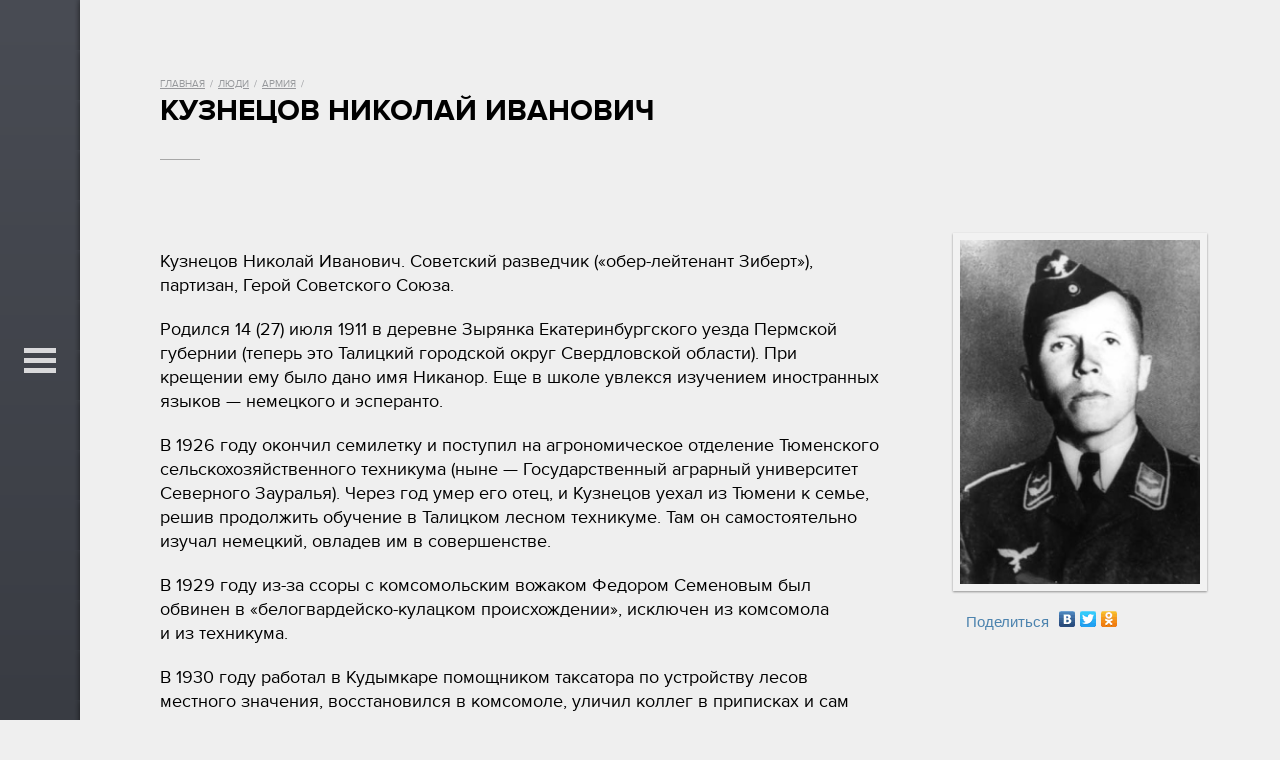

--- FILE ---
content_type: text/html; charset=UTF-8
request_url: http://rodinatyumen.ru/person/armiya/kuznetsov-nikolay-ivanovich/
body_size: 13658
content:
<!doctype html>
<html>
<head>
	<meta charset="UTF-8">
	<!-- <meta name="viewport" content="width=device-width, initial-scale=1, maximum-scale=1"> -->
	
<meta property="og:image" content="http://rodinatyumen.ru/upload/iblock/bfe/bfe198e1c176e13cc14316f51fa117b5.jpg">

	
	<title>Кузнецов Николай Иванович</title>
					
										<meta http-equiv="Content-Type" content="text/html; charset=UTF-8" />
<meta name="robots" content="index, follow" />
<meta name="keywords" content="Советский разведчик - «обер-лейтенант Зиберт», партизан, Герой Советского Союза." />
<meta name="description" content="Советский разведчик - «обер-лейтенант Зиберт», партизан, Герой Советского Союза." />
<link href="/bitrix/cache/css/s1/t70let/page_0de2c0c3858cf2a4eeeea11e1f4dc017/page_0de2c0c3858cf2a4eeeea11e1f4dc017_v1.css?17089673382331" type="text/css"  rel="stylesheet" />
<link href="/bitrix/cache/css/s1/t70let/template_919ce8133caf903c06e410a9f3b2bece/template_919ce8133caf903c06e410a9f3b2bece_v1.css?170896655748896" type="text/css"  data-template-style="true" rel="stylesheet" />
<script  src="/bitrix/cache/js/s1/t70let/template_3fc25abf60cb3a0cbd433366ae492a19/template_3fc25abf60cb3a0cbd433366ae492a19_v1.js?1708966557366029"></script>
<script type="text/javascript">var _ba = _ba || []; _ba.push(["aid", "03f031cdbe94aa6758ba92a06fa670cc"]); _ba.push(["host", "rodinatyumen.ru"]); (function() {var ba = document.createElement("script"); ba.type = "text/javascript"; ba.async = true;ba.src = (document.location.protocol == "https:" ? "https://" : "http://") + "bitrix.info/ba.js";var s = document.getElementsByTagName("script")[0];s.parentNode.insertBefore(ba, s);})();</script>



	<link rel="shortcut icon" type="image/x-icon" href="/favicon.ico" />
	<link href="https://fonts.googleapis.com/css?family=Arimo:400&subset=cyrillic" rel="stylesheet">
	<!--<link title="timeline-styles" rel="stylesheet" href="https://cdn.knightlab.com/libs/timeline3/latest/css/timeline.css">
	<link title="timeline-styles" rel="stylesheet" href="https://cdn.knightlab.com/libs/timeline3/latest/css/fonts/font.pt.css">
	<script src="https://cdn.knightlab.com/libs/timeline3/latest/js/timeline.js"></script>-->
</head>
<body>
		<!-- Yandex.Metrika counter --><script type="text/javascript">(function (d, w, c) { (w[c] = w[c] || []).push(function() { try { w.yaCounter25709810 = new Ya.Metrika({id:25709810, webvisor:true, clickmap:true, trackLinks:true, accurateTrackBounce:true}); } catch(e) { } }); var n = d.getElementsByTagName("script")[0], s = d.createElement("script"), f = function () { n.parentNode.insertBefore(s, n); }; s.type = "text/javascript"; s.async = true; s.src = (d.location.protocol == "https:" ? "https:" : "http:") + "//mc.yandex.ru/metrika/watch.js"; if (w.opera == "[object Opera]") { d.addEventListener("DOMContentLoaded", f, false); } else { f(); } })(document, window, "yandex_metrika_callbacks");</script><noscript><div><img src="//mc.yandex.ru/watch/25709810" style="position:absolute; left:-9999px;" alt="" /></div></noscript><!-- /Yandex.Metrika counter -->	<div id="bg-first"><div></div></div>
	<div id="menu">
		<div id="menu-hover" class="shadow">
				<a href="/" class="logo"></a>
			
	<nav class="nano">
		<div class="nano-content">
					<div><a href="/intervyu/">Диалог</a></div>
					<div><a href="/person/" class="selected">Люди</a></div>
					<div><a href="/istorii/">Моя история</a></div>
					<div><a href="/rodnaya-zemlya/">Родная земля</a></div>
					<div><a href="/territorii/">Территории</a></div>
					<div><a href="/fotoproekty/">Фотопроекты</a></div>
					<div><a href="/spetsproekty/">Спецпроекты</a></div>
					<div><a href="/knizhnyy-fond/">Книжный фонд</a></div>
					<div><a href="/muzykalnaya-kollektsiya/">Музыкальная коллекция</a></div>
					<div><a href="/muzeynyy-fond/">Музейный фонд</a></div>
					<div><a href="/o-proekte/">О проекте</a></div>
					<div><a href="/avtoram-i-pravoobladatelyam/">Авторам и правообладателям</a></div>
				</div>
	</nav>
		</div>
		<div id="menu-line" class="shadow"></div>
	</div>
	<section>
			<article class="section" id="section0">
							<div class="breadcrumbs"><a href="/" title="Главная">Главная</a><span>/</span><a href="/person/" title="Люди">Люди</a><span>/</span><a href="/person/armiya/" title="Армия">Армия</a><span>/</span><h1>Кузнецов Николай Иванович</h1></div>			
<div class="p80">
	
	
	
<div class="person-detail">
	<div class="left">
		<p>
Кузнецов Николай Иванович. Советский разведчик (&laquo;обер-лейтенант Зиберт&raquo;), партизан, Герой Советского Союза.
</p>
<p>
Родился&nbsp;14 (27) июля 1911&nbsp;в деревне Зырянка Екатеринбургского уезда Пермской губернии (теперь это Талицкий городской округ Свердловской области). При крещении ему было дано имя Никанор. Еще в&nbsp;школе увлекся изучением иностранных языков&nbsp;&mdash; немецкого и&nbsp;эсперанто.
</p>
<p>
В&nbsp;1926 году окончил семилетку и&nbsp;поступил на&nbsp;агрономическое отделение Тюменского сельскохозяйственного техникума (ныне&nbsp;&mdash; Государственный аграрный университет Северного Зауралья). Через год умер его отец, и&nbsp;Кузнецов уехал из&nbsp;Тюмени к&nbsp;семье, решив продолжить обучение в&nbsp;Талицком лесном техникуме. Там он&nbsp;самостоятельно изучал немецкий, овладев им&nbsp;в&nbsp;совершенстве.
</p>
<p>
В&nbsp;1929 году из-за ссоры с&nbsp;комсомольским вожаком Федором Семеновым был обвинен в&nbsp;&laquo;белогвардейско-кулацком происхождении&raquo;, исключен из&nbsp;комсомола и&nbsp;из&nbsp;техникума.
</p>
<p>
В&nbsp;1930 году работал в&nbsp;Кудымкаре помощником таксатора по&nbsp;устройству лесов местного значения, восстановился в&nbsp;комсомоле, уличил коллег в&nbsp;приписках и&nbsp;сам вместе с&nbsp;ними оказался под судом.
</p>
<p>
В&nbsp;те&nbsp;же годы стал сотрудничать в&nbsp;ОГПУ, участвовал в&nbsp;ликвидации в&nbsp;лесах бандитских групп. В&nbsp;Кудымкаре&nbsp;же Кузнецов женился, однако брак продлился недолго.
</p>
<p>
В&nbsp;1932 году летом Кузнецов уехал в&nbsp;Свердловск и&nbsp;поступил в&nbsp;Уральский индустриальный институт.
</p>
<p>
В&nbsp;1938 году вновь оказался в&nbsp;Коми, где и&nbsp;получил рекомендации для работы в&nbsp;центральном аппарате НКВД. Многочисленные пятна в&nbsp;биографии Кузнецова не&nbsp;позволили принять его на&nbsp;работу официально&nbsp;&mdash; он&nbsp;получил статус особо засекреченного спецагента и&nbsp;новый паспорт на&nbsp;имя Рудольфа Вильгельмовича Шмидта. Работал в&nbsp;дипломатической среде Москвы.
</p>
<p>
В&nbsp;1941 году получил новую легенду&nbsp;&mdash; он&nbsp;стал немецким лейтенантом Паулем Вильгельмом Зибертом.
</p>
<p>
В&nbsp;1942 году летом был направлен на&nbsp;Украину. В&nbsp;Ровно Кузнецов вел разведывательную деятельность, общался с&nbsp;офицерами вермахта, спецслужб и&nbsp;чиновниками. &laquo;Немец Зиберт&raquo; лично ликвидировал 11&nbsp;генералов и&nbsp;высокопоставленных чиновников оккупационной администрации нацистской Германии. От&nbsp;Кузнецова первого была получена информация о&nbsp;подготовке Операции &laquo;Длинный прыжок&raquo;&nbsp;&mdash; покушения на&nbsp;лидеров &laquo;Большой тройки&raquo; на&nbsp;Тегеранской конференции. Он&nbsp;же сумел добыть сведения о&nbsp;подготовке немецкого наступления на&nbsp;Курской дуге.
</p>
<p>
В&nbsp;1944 году весной Кузнецов решает пробиться к&nbsp;партизанским отрядам&nbsp;&mdash; над ним нависла серьезная угроза, ориентировки на&nbsp;него были разосланы многим немецким патрулям.
</p>
9&nbsp;марта 1944 года его группа натолкнулась на&nbsp;бойцов УПА. В&nbsp;перестрелке Кузнецов был убит. По&nbsp;другим сведениям, он&nbsp;подорвал себя гранатой. Предполагаемые останки разведчика обнаружили в&nbsp;1959 году и&nbsp;перезахоронили. Могила Кузнецова находится во&nbsp;Львове на&nbsp;Холме Славы. Разведчик посмертно удостоен звания Героя Советского Союза.<br>
<br>
В&nbsp;1967 году в&nbsp;Тюмени у&nbsp;здания Тюменского государственного сельскохозяйственного института был установлен мемориальный бюст легендарного разведчика. <br>
<br>
<i><b>Источники: </b></i>Антонов&nbsp;В.&nbsp;С., Карпов В.&nbsp;Н. Разведчики. &minus; М.: Молодая гвардия, 2004. Кузнецов&nbsp;С.&nbsp;П., Кузнецов Д.&nbsp;С. Николай Кузнецов. Непревзойденная легенда. &minus; Талица: Каменск-Уральская типография, 2011.<br>
<br><!--
					<div class="anons">Советский разведчик &#40;&laquo;обер-лейтенант Зиберт&raquo;&#41;</div>
		 -->
	</div>
	<div class="right">
					<div class="person-foto"><img src="/upload/iblock/bfe/bfe198e1c176e13cc14316f51fa117b5.jpg" /></div>
							<div class="person-detail-share">
				<noindex>
				<script src="//yandex.st/share/share.js"></script>
<div class="yashare-auto-init" data-yashareL10n="ru" data-yashareType="link" data-yashareQuickServices="vkontakte,facebook,twitter,odnoklassniki"></div>
<br>				</noindex>
			</div>
			</div>
	<div class="clear"></div>
	<!-- музыкальная коллекция -->
		<!-- Музейный фонд -->
		<!-- книжный фонд -->
		<!-- Видеогалерея -->
	</div>

<!-- <p><a href="/person/">Возврат к списку</a></p> -->

</div>

	</article>
	</section>
	<!-- Universal Analytics-->
<script>
  (function(i,s,o,g,r,a,m){i['GoogleAnalyticsObject']=r;i[r]=i[r]||function(){
  (i[r].q=i[r].q||[]).push(arguments)},i[r].l=1*new Date();a=s.createElement(o),
  m=s.getElementsByTagName(o)[0];a.async=1;a.src=g;m.parentNode.insertBefore(a,m)
  })(window,document,'script','//www.google-analytics.com/analytics.js','ga');

  ga('create', 'UA-53295030-1', 'auto');
  ga('send', 'pageview');

</script><!-- Universal Analytics end-->

<!--LiveInternet counter--><script type="text/javascript"><!--
new Image().src = "//counter.yadro.ru/hit?r"+
escape(document.referrer)+((typeof(screen)=="undefined")?"":
";s"+screen.width+"*"+screen.height+"*"+(screen.colorDepth?
screen.colorDepth:screen.pixelDepth))+";u"+escape(document.URL)+
";"+Math.random();//--></script><!--/LiveInternet-->

<!-- Rating@Mail.ru counter -->
<script type="text/javascript">
var _tmr = _tmr || [];
_tmr.push({id: "2553895", type: "pageView", start: (new Date()).getTime()});
(function (d, w) {
   var ts = d.createElement("script"); ts.type = "text/javascript"; ts.async = true;
   ts.src = (d.location.protocol == "https:" ? "https:" : "http:") + "//top-fwz1.mail.ru/js/code.js";
   var f = function () {var s = d.getElementsByTagName("script")[0]; s.parentNode.insertBefore(ts, s);};
   if (w.opera == "[object Opera]") { d.addEventListener("DOMContentLoaded", f, false); } else { f(); }
})(document, window);
</script><noscript><div style="position:absolute;left:-10000px;">
<img src="//top-fwz1.mail.ru/counter?id=2553895;js=na" style="border:0;" height="1" width="1" alt="Рейтинг@Mail.ru" />
</div></noscript>
<!-- //Rating@Mail.ru counter -->
</body>
</html>

--- FILE ---
content_type: text/css
request_url: http://rodinatyumen.ru/bitrix/cache/css/s1/t70let/page_0de2c0c3858cf2a4eeeea11e1f4dc017/page_0de2c0c3858cf2a4eeeea11e1f4dc017_v1.css?17089673382331
body_size: 2331
content:


/* Start:/local/templates/t70let/components/bitrix/news/person/bitrix/news.detail/.default/style.css?14341151192005*/
.person-detail {}
.person-detail .left {}
.person-detail .right {}
.person-detail .right .person-foto {margin: -7px -7px 10px; box-shadow: 0 1px 2px rgba(0,0,0,0.4); }
.person-detail .right .person-foto img {width: 100%; height: auto; vertical-align: top; border: 7px solid #f2f2f2;}

.mc-list {margin: -20px -20px 0 0;}
.mc-list .item {padding-right: 20px; float: left; height: 250px; margin-top: 20px;}
.mc-list .item .cont {width: 100%; height: 250px; background: #fff; box-shadow: 0 1px 1px rgba(0,0,0,0.3);}
.mc-list .item:hover .cont {box-shadow: 0 1px 8px rgba(0,0,0,0.3);}
.mc-list .item .cont .top {height: 200px;}
.mc-list .item .cont .top span {display: block; height: 200px; background-size: cover; background-position: center; position: relative;}
.mc-list .item .cont .top span audio {width: 100%; bottom: 0; left: 0; position: absolute;}
.mc-list .item .cont .bottom {height: 50px; overflow: hidden; position: relative; padding: 8px 10px 0;}
.mc-list .item .cont .bottom .name {font-size: 16px; line-height: 16px; font-weight: bold;}
.mc-list .item .cont .bottom .anons {font-size: 14px; line-height: 24px; color: #acacac;}

.kf-list {margin: -20px -20px 0 0;}
.kf-list .item {width: 200px; float: left; height: 280px; margin: 20px 20px 0 0;}
.kf-list .item .cont {width: 100%; height: 280px;}
.kf-list .item:hover .cont {}
.kf-list .item .cont .top {height: 215px;}
.kf-list .item .cont .top a {display: block; height: 200px; background-position: center bottom; background-repeat: no-repeat; position: relative;}
.kf-list .item .cont .top a span {display: block; height: 125px; width: 202px; position: absolute; left: 1px; bottom: -15px; background: url(/local/templates/t70let/components/bitrix/news/person/bitrix/news.detail/.default/images/polka.png) no-repeat;}
.kf-list .item .cont .bottom {padding: 8px 10px 0; font-weight: bold;}
.kf-list .item .cont .bottom .author {font-size: 14px; line-height: 19px; color: #acacac;}
.kf-list .item .cont .bottom .name {font-size: 16px; line-height: 19px; padding-top: 5px;}
.kf-list .item .cont .bottom .name a {color: #000;}

/* End */
/* /local/templates/t70let/components/bitrix/news/person/bitrix/news.detail/.default/style.css?14341151192005 */


--- FILE ---
content_type: text/css
request_url: http://rodinatyumen.ru/bitrix/cache/css/s1/t70let/page_0de2c0c3858cf2a4eeeea11e1f4dc017/page_0de2c0c3858cf2a4eeeea11e1f4dc017_v1.css?17089673382331
body_size: 2331
content:


/* Start:/local/templates/t70let/components/bitrix/news/person/bitrix/news.detail/.default/style.css?14341151192005*/
.person-detail {}
.person-detail .left {}
.person-detail .right {}
.person-detail .right .person-foto {margin: -7px -7px 10px; box-shadow: 0 1px 2px rgba(0,0,0,0.4); }
.person-detail .right .person-foto img {width: 100%; height: auto; vertical-align: top; border: 7px solid #f2f2f2;}

.mc-list {margin: -20px -20px 0 0;}
.mc-list .item {padding-right: 20px; float: left; height: 250px; margin-top: 20px;}
.mc-list .item .cont {width: 100%; height: 250px; background: #fff; box-shadow: 0 1px 1px rgba(0,0,0,0.3);}
.mc-list .item:hover .cont {box-shadow: 0 1px 8px rgba(0,0,0,0.3);}
.mc-list .item .cont .top {height: 200px;}
.mc-list .item .cont .top span {display: block; height: 200px; background-size: cover; background-position: center; position: relative;}
.mc-list .item .cont .top span audio {width: 100%; bottom: 0; left: 0; position: absolute;}
.mc-list .item .cont .bottom {height: 50px; overflow: hidden; position: relative; padding: 8px 10px 0;}
.mc-list .item .cont .bottom .name {font-size: 16px; line-height: 16px; font-weight: bold;}
.mc-list .item .cont .bottom .anons {font-size: 14px; line-height: 24px; color: #acacac;}

.kf-list {margin: -20px -20px 0 0;}
.kf-list .item {width: 200px; float: left; height: 280px; margin: 20px 20px 0 0;}
.kf-list .item .cont {width: 100%; height: 280px;}
.kf-list .item:hover .cont {}
.kf-list .item .cont .top {height: 215px;}
.kf-list .item .cont .top a {display: block; height: 200px; background-position: center bottom; background-repeat: no-repeat; position: relative;}
.kf-list .item .cont .top a span {display: block; height: 125px; width: 202px; position: absolute; left: 1px; bottom: -15px; background: url(/local/templates/t70let/components/bitrix/news/person/bitrix/news.detail/.default/images/polka.png) no-repeat;}
.kf-list .item .cont .bottom {padding: 8px 10px 0; font-weight: bold;}
.kf-list .item .cont .bottom .author {font-size: 14px; line-height: 19px; color: #acacac;}
.kf-list .item .cont .bottom .name {font-size: 16px; line-height: 19px; padding-top: 5px;}
.kf-list .item .cont .bottom .name a {color: #000;}

/* End */
/* /local/templates/t70let/components/bitrix/news/person/bitrix/news.detail/.default/style.css?14341151192005 */


--- FILE ---
content_type: text/css
request_url: http://rodinatyumen.ru/bitrix/cache/css/s1/t70let/page_0de2c0c3858cf2a4eeeea11e1f4dc017/page_0de2c0c3858cf2a4eeeea11e1f4dc017_v1.css?17089673382331
body_size: 2331
content:


/* Start:/local/templates/t70let/components/bitrix/news/person/bitrix/news.detail/.default/style.css?14341151192005*/
.person-detail {}
.person-detail .left {}
.person-detail .right {}
.person-detail .right .person-foto {margin: -7px -7px 10px; box-shadow: 0 1px 2px rgba(0,0,0,0.4); }
.person-detail .right .person-foto img {width: 100%; height: auto; vertical-align: top; border: 7px solid #f2f2f2;}

.mc-list {margin: -20px -20px 0 0;}
.mc-list .item {padding-right: 20px; float: left; height: 250px; margin-top: 20px;}
.mc-list .item .cont {width: 100%; height: 250px; background: #fff; box-shadow: 0 1px 1px rgba(0,0,0,0.3);}
.mc-list .item:hover .cont {box-shadow: 0 1px 8px rgba(0,0,0,0.3);}
.mc-list .item .cont .top {height: 200px;}
.mc-list .item .cont .top span {display: block; height: 200px; background-size: cover; background-position: center; position: relative;}
.mc-list .item .cont .top span audio {width: 100%; bottom: 0; left: 0; position: absolute;}
.mc-list .item .cont .bottom {height: 50px; overflow: hidden; position: relative; padding: 8px 10px 0;}
.mc-list .item .cont .bottom .name {font-size: 16px; line-height: 16px; font-weight: bold;}
.mc-list .item .cont .bottom .anons {font-size: 14px; line-height: 24px; color: #acacac;}

.kf-list {margin: -20px -20px 0 0;}
.kf-list .item {width: 200px; float: left; height: 280px; margin: 20px 20px 0 0;}
.kf-list .item .cont {width: 100%; height: 280px;}
.kf-list .item:hover .cont {}
.kf-list .item .cont .top {height: 215px;}
.kf-list .item .cont .top a {display: block; height: 200px; background-position: center bottom; background-repeat: no-repeat; position: relative;}
.kf-list .item .cont .top a span {display: block; height: 125px; width: 202px; position: absolute; left: 1px; bottom: -15px; background: url(/local/templates/t70let/components/bitrix/news/person/bitrix/news.detail/.default/images/polka.png) no-repeat;}
.kf-list .item .cont .bottom {padding: 8px 10px 0; font-weight: bold;}
.kf-list .item .cont .bottom .author {font-size: 14px; line-height: 19px; color: #acacac;}
.kf-list .item .cont .bottom .name {font-size: 16px; line-height: 19px; padding-top: 5px;}
.kf-list .item .cont .bottom .name a {color: #000;}

/* End */
/* /local/templates/t70let/components/bitrix/news/person/bitrix/news.detail/.default/style.css?14341151192005 */


--- FILE ---
content_type: text/plain
request_url: https://www.google-analytics.com/j/collect?v=1&_v=j102&a=601474130&t=pageview&_s=1&dl=http%3A%2F%2Frodinatyumen.ru%2Fperson%2Farmiya%2Fkuznetsov-nikolay-ivanovich%2F&ul=en-us%40posix&dt=%D0%9A%D1%83%D0%B7%D0%BD%D0%B5%D1%86%D0%BE%D0%B2%20%D0%9D%D0%B8%D0%BA%D0%BE%D0%BB%D0%B0%D0%B9%20%D0%98%D0%B2%D0%B0%D0%BD%D0%BE%D0%B2%D0%B8%D1%87&sr=1280x720&vp=1280x720&_u=IEBAAEABAAAAACAAI~&jid=1606702915&gjid=622679218&cid=1593323140.1769159517&tid=UA-53295030-1&_gid=1440517018.1769159517&_r=1&_slc=1&z=1293709451
body_size: -285
content:
2,cG-DEKLY0LWP6